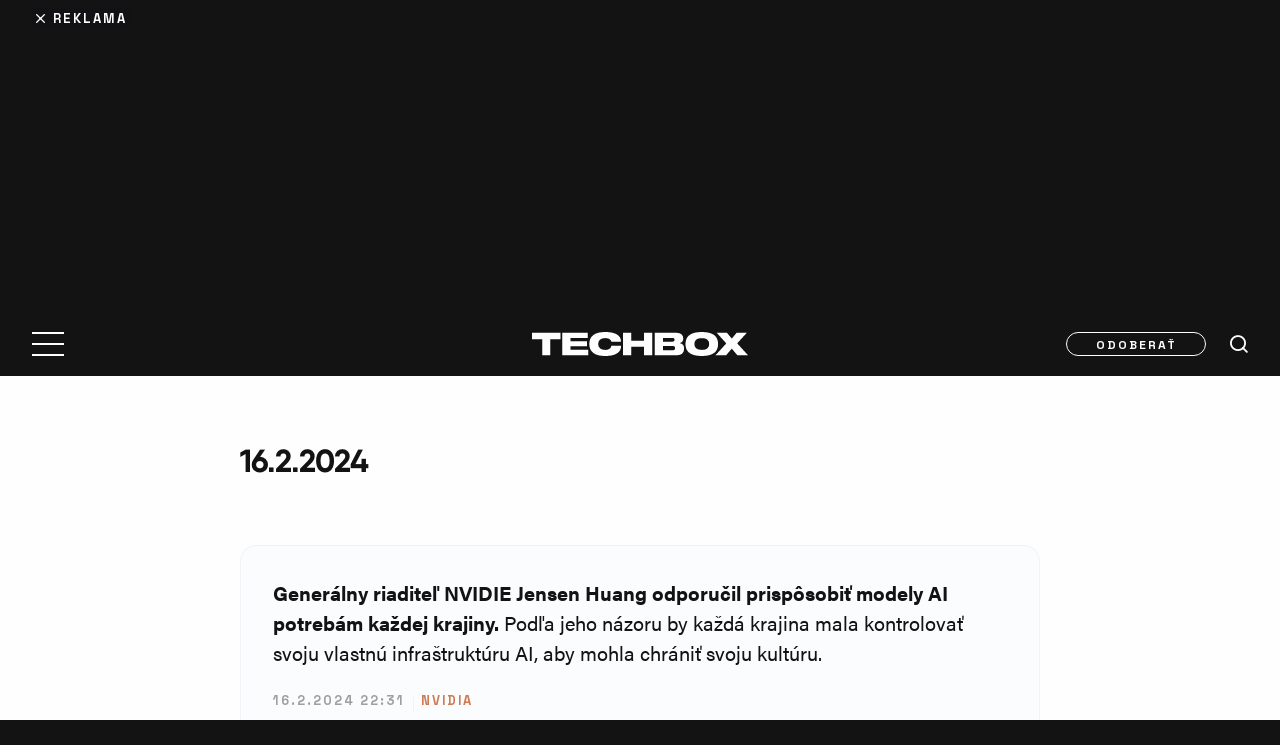

--- FILE ---
content_type: text/html; charset=UTF-8
request_url: https://www.techbox.sk/rychle-spravy/generalny-riaditel-nvidie-jensen-huang
body_size: 18358
content:
<!DOCTYPE html>
<html lang="sk-SK" class="techbox" >
<head>

<script>

    window.dataLayer = window.dataLayer || [];
    function gtag(){dataLayer.push(arguments);}

    // Default consent state
    gtag('consent', 'default', {
        'ad_storage': 'denied',
        'ad_user_data': 'denied',
        'ad_personalization': 'denied',
        'analytics_storage': 'denied',
        'functionality_storage': 'granted',
        'personalization_storage': 'denied',
        'security_storage': 'granted',
    });

    // Make sure that the properties exist on the window.
    window.googlefc = window.googlefc || {};
    window.googlefc.callbackQueue = window.googlefc.callbackQueue || [];

    // Queue the callback using the CONSENT_API_READY key on the callbackQueue.
    window.googlefc.callbackQueue.push({
        'CONSENT_API_READY':
            () => __tcfapi('addEventListener', 2, (tcData, success) => {
                if(!success){
                    return;
                }
                gtag('consent', 'update', {
                    'ad_storage': tcData.purpose.consents[1] ? 'granted' : 'denied',
                    'ad_user_data': tcData.purpose.consents[2] ? 'granted' : 'denied',
                    'ad_personalization': tcData.purpose.consents[4] ? 'granted' : 'denied',
                    'analytics_storage': tcData.purpose.consents[8] ? 'granted' : 'denied',
                    'functionality_storage': 'granted',
                    'personalization_storage': tcData.purpose.consents[1] ? 'granted' : 'denied',
                    'security_storage': 'granted'
                });
            })
    });

</script>
    <script type="text/javascript">
        (function(c,l,a,r,i,t,y){
            c[a]=c[a]||function(){(c[a].q=c[a].q||[]).push(arguments)};
            t=l.createElement(r);t.async=1;t.src="https://www.clarity.ms/tag/"+i;
            y=l.getElementsByTagName(r)[0];y.parentNode.insertBefore(t,y);
        })(window, document, "clarity", "script", "m6d3kr8sie");
    </script>

    <!-- Google tag (gtag.js) -->
    <script async src="https://www.googletagmanager.com/gtag/js?id=G-VE56TN9EJ7"></script>
    <script >
        window.dataLayer = window.dataLayer || [];
        function gtag(){dataLayer.push(arguments);}
        gtag('js', new Date());

        gtag('config', 'G-VE56TN9EJ7');
    </script>



    <!-- Google Tag Manager -->
    <script>(function(w,d,s,l,i){ w[l]=w[l]||[];w[l].push({ 'gtm.start':
                new Date().getTime(),event:'gtm.js'});var f=d.getElementsByTagName(s)[0],
            j=d.createElement(s),dl=l!='dataLayer'?'&l='+l:'';j.async=true;j.src=
            'https://www.googletagmanager.com/gtm.js?id='+i+dl;f.parentNode.insertBefore(j,f);
        })(window,document,'script','dataLayer',"GTM-TVLJLL6");</script>
    <!-- End Google Tag Manager -->




    <!--Google GPT/ADM code -->
        <script type="text/javascript" async="async" src="https://securepubads.g.doubleclick.net/tag/js/gpt.js"></script>
        <script type="text/javascript" >
            window.googletag = window.googletag || { cmd: [] };
            window.googletag.cmd.push(function () {
                window.googletag.pubads().enableSingleRequest();
            });
        </script>

        <!--Site config -->
        <script type="text/javascript" async="async" src="https://protagcdn.com/s/techbox.sk/site.js"></script>
        <script type="text/javascript" >
            window.protag = window.protag || { cmd: [] };
            window.protag.config = { s:'techbox.sk', childADM: '19694986361', l: 'FbM3ys2m' };
            window.protag.cmd.push(function () {
                window.protag.pageInit();
            });
        </script>

    <meta http-equiv="Content-Type" content="text/html; charset=utf-8">

        <link rel="preload" href="https://www.techbox.sk/wp-content/themes/techbox/public/font/QanelasBold/font.woff2" as="font" type="font/woff2" crossorigin>
        <link rel="preload" href="https://www.techbox.sk/wp-content/themes/techbox/public/font/SpaceGrotesk-Bold.woff2" as="font" type="font/woff2" crossorigin>
        <link rel="preconnect" href="https://use.typekit.net" crossorigin>
        <link rel="preconnect" href="https://p.typekit.net" crossorigin>



    <meta name='robots' content='index, follow, max-image-preview:large, max-snippet:-1, max-video-preview:-1' />

	<!-- This site is optimized with the Yoast SEO plugin v26.8 - https://yoast.com/product/yoast-seo-wordpress/ -->
	<title>Generálny riaditeľ NVIDIE Jensen Huang - TECHBOX.sk</title>
	<link rel="canonical" href="https://www.techbox.sk/rychle-spravy/generalny-riaditel-nvidie-jensen-huang" />
	<meta property="og:locale" content="sk_SK" />
	<meta property="og:type" content="article" />
	<meta property="og:title" content="Generálny riaditeľ NVIDIE Jensen Huang - TECHBOX.sk" />
	<meta property="og:description" content="Generálny riaditeľ NVIDIE Jensen Huang odporučil prispôsobiť modely AI potrebám každej krajiny. Podľa jeho názoru by každá krajina mala kontrolovať svoju vlastnú infraštruktúru AI, aby mohla chrániť svoju kultúru." />
	<meta property="og:url" content="https://www.techbox.sk/rychle-spravy/generalny-riaditel-nvidie-jensen-huang" />
	<meta property="og:site_name" content="TECHBOX.sk" />
	<meta name="twitter:card" content="summary_large_image" />
	<meta name="twitter:label1" content="Predpokladaný čas čítania" />
	<meta name="twitter:data1" content="1 minúta" />
	<script type="application/ld+json" class="yoast-schema-graph">{"@context":"https://schema.org","@graph":[{"@type":"Article","@id":"https://www.techbox.sk/rychle-spravy/generalny-riaditel-nvidie-jensen-huang#article","isPartOf":{"@id":"https://www.techbox.sk/rychle-spravy/generalny-riaditel-nvidie-jensen-huang"},"author":{"name":"Michal Sobek","@id":"https://www.techbox.sk/#/schema/person/47b2ab62cccbb62dce4d6e4f72e7ece3"},"headline":"Generálny riaditeľ NVIDIE Jensen Huang","datePublished":"2024-02-16T21:31:00+00:00","mainEntityOfPage":{"@id":"https://www.techbox.sk/rychle-spravy/generalny-riaditel-nvidie-jensen-huang"},"wordCount":47,"publisher":{"@id":"https://www.techbox.sk/#organization"},"articleSection":["TECHBOX"],"inLanguage":"sk-SK"},{"@type":"WebPage","@id":"https://www.techbox.sk/rychle-spravy/generalny-riaditel-nvidie-jensen-huang","url":"https://www.techbox.sk/rychle-spravy/generalny-riaditel-nvidie-jensen-huang","name":"Generálny riaditeľ NVIDIE Jensen Huang - TECHBOX.sk","isPartOf":{"@id":"https://www.techbox.sk/#website"},"datePublished":"2024-02-16T21:31:00+00:00","breadcrumb":{"@id":"https://www.techbox.sk/rychle-spravy/generalny-riaditel-nvidie-jensen-huang#breadcrumb"},"inLanguage":"sk-SK","potentialAction":[{"@type":"ReadAction","target":["https://www.techbox.sk/rychle-spravy/generalny-riaditel-nvidie-jensen-huang"]}]},{"@type":"BreadcrumbList","@id":"https://www.techbox.sk/rychle-spravy/generalny-riaditel-nvidie-jensen-huang#breadcrumb","itemListElement":[{"@type":"ListItem","position":1,"name":"Domov","item":"https://www.techbox.sk/"},{"@type":"ListItem","position":2,"name":"Generálny riaditeľ NVIDIE Jensen Huang"}]},{"@type":"WebSite","@id":"https://www.techbox.sk/#website","url":"https://www.techbox.sk/","name":"TECHBOX.sk","description":"Lifestylovo-technologický portál, ktorý denne prináša to najnovšie a najzaujímavejšie z oblasti technológií už od roku 2010.","publisher":{"@id":"https://www.techbox.sk/#organization"},"potentialAction":[{"@type":"SearchAction","target":{"@type":"EntryPoint","urlTemplate":"https://www.techbox.sk/?s={search_term_string}"},"query-input":{"@type":"PropertyValueSpecification","valueRequired":true,"valueName":"search_term_string"}}],"inLanguage":"sk-SK"},{"@type":"Organization","@id":"https://www.techbox.sk/#organization","name":"TECHBOX","url":"https://www.techbox.sk/","logo":{"@type":"ImageObject","inLanguage":"sk-SK","@id":"https://www.techbox.sk/#/schema/logo/image/","url":"https://www.techbox.sk/wp-content/uploads/2022/07/www.techbox.sk-logo-s.png","contentUrl":"https://www.techbox.sk/wp-content/uploads/2022/07/www.techbox.sk-logo-s.png","width":600,"height":600,"caption":"TECHBOX"},"image":{"@id":"https://www.techbox.sk/#/schema/logo/image/"}},{"@type":"Person","@id":"https://www.techbox.sk/#/schema/person/47b2ab62cccbb62dce4d6e4f72e7ece3","name":"Michal Sobek","url":"https://www.techbox.sk/autor/michal-sobek"}]}</script>
	<!-- / Yoast SEO plugin. -->


<link rel='dns-prefetch' href='//maxcdn.bootstrapcdn.com' />

<script type="text/javascript" id="wpp-js" src="https://www.techbox.sk/wp-content/plugins/wordpress-popular-posts/assets/js/wpp.min.js?ver=7.3.6" data-sampling="1" data-sampling-rate="100" data-api-url="https://www.techbox.sk/wp-json/wordpress-popular-posts" data-post-id="728099" data-token="38cac2e870" data-lang="0" data-debug="0"></script>
<link rel="alternate" title="oEmbed (JSON)" type="application/json+oembed" href="https://www.techbox.sk/wp-json/oembed/1.0/embed?url=https%3A%2F%2Fwww.techbox.sk%2Frychle-spravy%2Fgeneralny-riaditel-nvidie-jensen-huang" />
<link rel="alternate" title="oEmbed (XML)" type="text/xml+oembed" href="https://www.techbox.sk/wp-json/oembed/1.0/embed?url=https%3A%2F%2Fwww.techbox.sk%2Frychle-spravy%2Fgeneralny-riaditel-nvidie-jensen-huang&#038;format=xml" />
<!-- techbox.sk is managing ads with Advanced Ads 1.54.1 – https://wpadvancedads.com/ --><!--noptimize--><script id="advads-ready">
			window.advanced_ads_ready=function(e,a){a=a||"complete";var d=function(e){return"interactive"===a?"loading"!==e:"complete"===e};d(document.readyState)?e():document.addEventListener("readystatechange",(function(a){d(a.target.readyState)&&e()}),{once:"interactive"===a})},window.advanced_ads_ready_queue=window.advanced_ads_ready_queue||[];		</script>
		<!--/noptimize--><style id='wp-img-auto-sizes-contain-inline-css' type='text/css'>
img:is([sizes=auto i],[sizes^="auto," i]){contain-intrinsic-size:3000px 1500px}
/*# sourceURL=wp-img-auto-sizes-contain-inline-css */
</style>
<style id='wp-emoji-styles-inline-css' type='text/css'>

	img.wp-smiley, img.emoji {
		display: inline !important;
		border: none !important;
		box-shadow: none !important;
		height: 1em !important;
		width: 1em !important;
		margin: 0 0.07em !important;
		vertical-align: -0.1em !important;
		background: none !important;
		padding: 0 !important;
	}
/*# sourceURL=wp-emoji-styles-inline-css */
</style>
<style id='wp-block-library-inline-css' type='text/css'>
:root{--wp-block-synced-color:#7a00df;--wp-block-synced-color--rgb:122,0,223;--wp-bound-block-color:var(--wp-block-synced-color);--wp-editor-canvas-background:#ddd;--wp-admin-theme-color:#007cba;--wp-admin-theme-color--rgb:0,124,186;--wp-admin-theme-color-darker-10:#006ba1;--wp-admin-theme-color-darker-10--rgb:0,107,160.5;--wp-admin-theme-color-darker-20:#005a87;--wp-admin-theme-color-darker-20--rgb:0,90,135;--wp-admin-border-width-focus:2px}@media (min-resolution:192dpi){:root{--wp-admin-border-width-focus:1.5px}}.wp-element-button{cursor:pointer}:root .has-very-light-gray-background-color{background-color:#eee}:root .has-very-dark-gray-background-color{background-color:#313131}:root .has-very-light-gray-color{color:#eee}:root .has-very-dark-gray-color{color:#313131}:root .has-vivid-green-cyan-to-vivid-cyan-blue-gradient-background{background:linear-gradient(135deg,#00d084,#0693e3)}:root .has-purple-crush-gradient-background{background:linear-gradient(135deg,#34e2e4,#4721fb 50%,#ab1dfe)}:root .has-hazy-dawn-gradient-background{background:linear-gradient(135deg,#faaca8,#dad0ec)}:root .has-subdued-olive-gradient-background{background:linear-gradient(135deg,#fafae1,#67a671)}:root .has-atomic-cream-gradient-background{background:linear-gradient(135deg,#fdd79a,#004a59)}:root .has-nightshade-gradient-background{background:linear-gradient(135deg,#330968,#31cdcf)}:root .has-midnight-gradient-background{background:linear-gradient(135deg,#020381,#2874fc)}:root{--wp--preset--font-size--normal:16px;--wp--preset--font-size--huge:42px}.has-regular-font-size{font-size:1em}.has-larger-font-size{font-size:2.625em}.has-normal-font-size{font-size:var(--wp--preset--font-size--normal)}.has-huge-font-size{font-size:var(--wp--preset--font-size--huge)}.has-text-align-center{text-align:center}.has-text-align-left{text-align:left}.has-text-align-right{text-align:right}.has-fit-text{white-space:nowrap!important}#end-resizable-editor-section{display:none}.aligncenter{clear:both}.items-justified-left{justify-content:flex-start}.items-justified-center{justify-content:center}.items-justified-right{justify-content:flex-end}.items-justified-space-between{justify-content:space-between}.screen-reader-text{border:0;clip-path:inset(50%);height:1px;margin:-1px;overflow:hidden;padding:0;position:absolute;width:1px;word-wrap:normal!important}.screen-reader-text:focus{background-color:#ddd;clip-path:none;color:#444;display:block;font-size:1em;height:auto;left:5px;line-height:normal;padding:15px 23px 14px;text-decoration:none;top:5px;width:auto;z-index:100000}html :where(.has-border-color){border-style:solid}html :where([style*=border-top-color]){border-top-style:solid}html :where([style*=border-right-color]){border-right-style:solid}html :where([style*=border-bottom-color]){border-bottom-style:solid}html :where([style*=border-left-color]){border-left-style:solid}html :where([style*=border-width]){border-style:solid}html :where([style*=border-top-width]){border-top-style:solid}html :where([style*=border-right-width]){border-right-style:solid}html :where([style*=border-bottom-width]){border-bottom-style:solid}html :where([style*=border-left-width]){border-left-style:solid}html :where(img[class*=wp-image-]){height:auto;max-width:100%}:where(figure){margin:0 0 1em}html :where(.is-position-sticky){--wp-admin--admin-bar--position-offset:var(--wp-admin--admin-bar--height,0px)}@media screen and (max-width:600px){html :where(.is-position-sticky){--wp-admin--admin-bar--position-offset:0px}}

/*# sourceURL=wp-block-library-inline-css */
</style><style id='global-styles-inline-css' type='text/css'>
:root{--wp--preset--aspect-ratio--square: 1;--wp--preset--aspect-ratio--4-3: 4/3;--wp--preset--aspect-ratio--3-4: 3/4;--wp--preset--aspect-ratio--3-2: 3/2;--wp--preset--aspect-ratio--2-3: 2/3;--wp--preset--aspect-ratio--16-9: 16/9;--wp--preset--aspect-ratio--9-16: 9/16;--wp--preset--color--black: #000000;--wp--preset--color--cyan-bluish-gray: #abb8c3;--wp--preset--color--white: #ffffff;--wp--preset--color--pale-pink: #f78da7;--wp--preset--color--vivid-red: #cf2e2e;--wp--preset--color--luminous-vivid-orange: #ff6900;--wp--preset--color--luminous-vivid-amber: #fcb900;--wp--preset--color--light-green-cyan: #7bdcb5;--wp--preset--color--vivid-green-cyan: #00d084;--wp--preset--color--pale-cyan-blue: #8ed1fc;--wp--preset--color--vivid-cyan-blue: #0693e3;--wp--preset--color--vivid-purple: #9b51e0;--wp--preset--gradient--vivid-cyan-blue-to-vivid-purple: linear-gradient(135deg,rgb(6,147,227) 0%,rgb(155,81,224) 100%);--wp--preset--gradient--light-green-cyan-to-vivid-green-cyan: linear-gradient(135deg,rgb(122,220,180) 0%,rgb(0,208,130) 100%);--wp--preset--gradient--luminous-vivid-amber-to-luminous-vivid-orange: linear-gradient(135deg,rgb(252,185,0) 0%,rgb(255,105,0) 100%);--wp--preset--gradient--luminous-vivid-orange-to-vivid-red: linear-gradient(135deg,rgb(255,105,0) 0%,rgb(207,46,46) 100%);--wp--preset--gradient--very-light-gray-to-cyan-bluish-gray: linear-gradient(135deg,rgb(238,238,238) 0%,rgb(169,184,195) 100%);--wp--preset--gradient--cool-to-warm-spectrum: linear-gradient(135deg,rgb(74,234,220) 0%,rgb(151,120,209) 20%,rgb(207,42,186) 40%,rgb(238,44,130) 60%,rgb(251,105,98) 80%,rgb(254,248,76) 100%);--wp--preset--gradient--blush-light-purple: linear-gradient(135deg,rgb(255,206,236) 0%,rgb(152,150,240) 100%);--wp--preset--gradient--blush-bordeaux: linear-gradient(135deg,rgb(254,205,165) 0%,rgb(254,45,45) 50%,rgb(107,0,62) 100%);--wp--preset--gradient--luminous-dusk: linear-gradient(135deg,rgb(255,203,112) 0%,rgb(199,81,192) 50%,rgb(65,88,208) 100%);--wp--preset--gradient--pale-ocean: linear-gradient(135deg,rgb(255,245,203) 0%,rgb(182,227,212) 50%,rgb(51,167,181) 100%);--wp--preset--gradient--electric-grass: linear-gradient(135deg,rgb(202,248,128) 0%,rgb(113,206,126) 100%);--wp--preset--gradient--midnight: linear-gradient(135deg,rgb(2,3,129) 0%,rgb(40,116,252) 100%);--wp--preset--font-size--small: 13px;--wp--preset--font-size--medium: 20px;--wp--preset--font-size--large: 36px;--wp--preset--font-size--x-large: 42px;--wp--preset--spacing--20: 0.44rem;--wp--preset--spacing--30: 0.67rem;--wp--preset--spacing--40: 1rem;--wp--preset--spacing--50: 1.5rem;--wp--preset--spacing--60: 2.25rem;--wp--preset--spacing--70: 3.38rem;--wp--preset--spacing--80: 5.06rem;--wp--preset--shadow--natural: 6px 6px 9px rgba(0, 0, 0, 0.2);--wp--preset--shadow--deep: 12px 12px 50px rgba(0, 0, 0, 0.4);--wp--preset--shadow--sharp: 6px 6px 0px rgba(0, 0, 0, 0.2);--wp--preset--shadow--outlined: 6px 6px 0px -3px rgb(255, 255, 255), 6px 6px rgb(0, 0, 0);--wp--preset--shadow--crisp: 6px 6px 0px rgb(0, 0, 0);}:where(.is-layout-flex){gap: 0.5em;}:where(.is-layout-grid){gap: 0.5em;}body .is-layout-flex{display: flex;}.is-layout-flex{flex-wrap: wrap;align-items: center;}.is-layout-flex > :is(*, div){margin: 0;}body .is-layout-grid{display: grid;}.is-layout-grid > :is(*, div){margin: 0;}:where(.wp-block-columns.is-layout-flex){gap: 2em;}:where(.wp-block-columns.is-layout-grid){gap: 2em;}:where(.wp-block-post-template.is-layout-flex){gap: 1.25em;}:where(.wp-block-post-template.is-layout-grid){gap: 1.25em;}.has-black-color{color: var(--wp--preset--color--black) !important;}.has-cyan-bluish-gray-color{color: var(--wp--preset--color--cyan-bluish-gray) !important;}.has-white-color{color: var(--wp--preset--color--white) !important;}.has-pale-pink-color{color: var(--wp--preset--color--pale-pink) !important;}.has-vivid-red-color{color: var(--wp--preset--color--vivid-red) !important;}.has-luminous-vivid-orange-color{color: var(--wp--preset--color--luminous-vivid-orange) !important;}.has-luminous-vivid-amber-color{color: var(--wp--preset--color--luminous-vivid-amber) !important;}.has-light-green-cyan-color{color: var(--wp--preset--color--light-green-cyan) !important;}.has-vivid-green-cyan-color{color: var(--wp--preset--color--vivid-green-cyan) !important;}.has-pale-cyan-blue-color{color: var(--wp--preset--color--pale-cyan-blue) !important;}.has-vivid-cyan-blue-color{color: var(--wp--preset--color--vivid-cyan-blue) !important;}.has-vivid-purple-color{color: var(--wp--preset--color--vivid-purple) !important;}.has-black-background-color{background-color: var(--wp--preset--color--black) !important;}.has-cyan-bluish-gray-background-color{background-color: var(--wp--preset--color--cyan-bluish-gray) !important;}.has-white-background-color{background-color: var(--wp--preset--color--white) !important;}.has-pale-pink-background-color{background-color: var(--wp--preset--color--pale-pink) !important;}.has-vivid-red-background-color{background-color: var(--wp--preset--color--vivid-red) !important;}.has-luminous-vivid-orange-background-color{background-color: var(--wp--preset--color--luminous-vivid-orange) !important;}.has-luminous-vivid-amber-background-color{background-color: var(--wp--preset--color--luminous-vivid-amber) !important;}.has-light-green-cyan-background-color{background-color: var(--wp--preset--color--light-green-cyan) !important;}.has-vivid-green-cyan-background-color{background-color: var(--wp--preset--color--vivid-green-cyan) !important;}.has-pale-cyan-blue-background-color{background-color: var(--wp--preset--color--pale-cyan-blue) !important;}.has-vivid-cyan-blue-background-color{background-color: var(--wp--preset--color--vivid-cyan-blue) !important;}.has-vivid-purple-background-color{background-color: var(--wp--preset--color--vivid-purple) !important;}.has-black-border-color{border-color: var(--wp--preset--color--black) !important;}.has-cyan-bluish-gray-border-color{border-color: var(--wp--preset--color--cyan-bluish-gray) !important;}.has-white-border-color{border-color: var(--wp--preset--color--white) !important;}.has-pale-pink-border-color{border-color: var(--wp--preset--color--pale-pink) !important;}.has-vivid-red-border-color{border-color: var(--wp--preset--color--vivid-red) !important;}.has-luminous-vivid-orange-border-color{border-color: var(--wp--preset--color--luminous-vivid-orange) !important;}.has-luminous-vivid-amber-border-color{border-color: var(--wp--preset--color--luminous-vivid-amber) !important;}.has-light-green-cyan-border-color{border-color: var(--wp--preset--color--light-green-cyan) !important;}.has-vivid-green-cyan-border-color{border-color: var(--wp--preset--color--vivid-green-cyan) !important;}.has-pale-cyan-blue-border-color{border-color: var(--wp--preset--color--pale-cyan-blue) !important;}.has-vivid-cyan-blue-border-color{border-color: var(--wp--preset--color--vivid-cyan-blue) !important;}.has-vivid-purple-border-color{border-color: var(--wp--preset--color--vivid-purple) !important;}.has-vivid-cyan-blue-to-vivid-purple-gradient-background{background: var(--wp--preset--gradient--vivid-cyan-blue-to-vivid-purple) !important;}.has-light-green-cyan-to-vivid-green-cyan-gradient-background{background: var(--wp--preset--gradient--light-green-cyan-to-vivid-green-cyan) !important;}.has-luminous-vivid-amber-to-luminous-vivid-orange-gradient-background{background: var(--wp--preset--gradient--luminous-vivid-amber-to-luminous-vivid-orange) !important;}.has-luminous-vivid-orange-to-vivid-red-gradient-background{background: var(--wp--preset--gradient--luminous-vivid-orange-to-vivid-red) !important;}.has-very-light-gray-to-cyan-bluish-gray-gradient-background{background: var(--wp--preset--gradient--very-light-gray-to-cyan-bluish-gray) !important;}.has-cool-to-warm-spectrum-gradient-background{background: var(--wp--preset--gradient--cool-to-warm-spectrum) !important;}.has-blush-light-purple-gradient-background{background: var(--wp--preset--gradient--blush-light-purple) !important;}.has-blush-bordeaux-gradient-background{background: var(--wp--preset--gradient--blush-bordeaux) !important;}.has-luminous-dusk-gradient-background{background: var(--wp--preset--gradient--luminous-dusk) !important;}.has-pale-ocean-gradient-background{background: var(--wp--preset--gradient--pale-ocean) !important;}.has-electric-grass-gradient-background{background: var(--wp--preset--gradient--electric-grass) !important;}.has-midnight-gradient-background{background: var(--wp--preset--gradient--midnight) !important;}.has-small-font-size{font-size: var(--wp--preset--font-size--small) !important;}.has-medium-font-size{font-size: var(--wp--preset--font-size--medium) !important;}.has-large-font-size{font-size: var(--wp--preset--font-size--large) !important;}.has-x-large-font-size{font-size: var(--wp--preset--font-size--x-large) !important;}
/*# sourceURL=global-styles-inline-css */
</style>

<style id='classic-theme-styles-inline-css' type='text/css'>
/*! This file is auto-generated */
.wp-block-button__link{color:#fff;background-color:#32373c;border-radius:9999px;box-shadow:none;text-decoration:none;padding:calc(.667em + 2px) calc(1.333em + 2px);font-size:1.125em}.wp-block-file__button{background:#32373c;color:#fff;text-decoration:none}
/*# sourceURL=/wp-includes/css/classic-themes.min.css */
</style>
<link rel='stylesheet' id='gn-frontend-gnfollow-style-css' href='https://www.techbox.sk/wp-content/plugins/gn-publisher/assets/css/gn-frontend-gnfollow.min.css?ver=1.5.26' type='text/css' media='all' />
<link data-minify="1" rel='stylesheet' id='sb-font-awesome-css' href='https://www.techbox.sk/wp-content/cache/min/1/font-awesome/4.7.0/css/font-awesome.min.css?ver=1768908842' type='text/css' media='all' />
<link data-minify="1" rel='stylesheet' id='main-style-css' href='https://www.techbox.sk/wp-content/cache/min/1/wp-content/themes/techbox/public/css/main.min.css?ver=1768908842' type='text/css' media='all' />
<link data-minify="1" rel='stylesheet' id='lazyload-video-css-css' href='https://www.techbox.sk/wp-content/cache/min/1/wp-content/plugins/lazy-load-for-videos/public/css/lazyload-shared.css?ver=1768908842' type='text/css' media='all' />
<style id='lazyload-video-css-inline-css' type='text/css'>
.entry-content a.lazy-load-youtube, a.lazy-load-youtube, .lazy-load-vimeo{ background-size: cover; }.titletext.youtube { display: none; }.lazy-load-div:before { content: "\25B6"; text-shadow: 0px 0px 60px rgba(0,0,0,0.8); }
/*# sourceURL=lazyload-video-css-inline-css */
</style>
<link rel='stylesheet' id='tablepress-default-css' href='https://www.techbox.sk/wp-content/tablepress-combined.min.css?ver=41' type='text/css' media='all' />
<link rel='stylesheet' id='wp-block-paragraph-css' href='https://www.techbox.sk/wp-includes/blocks/paragraph/style.min.css?ver=6.9' type='text/css' media='all' />
<script type="text/javascript" src="https://www.techbox.sk/wp-includes/js/jquery/jquery.min.js?ver=3.7.1" id="jquery-core-js" data-rocket-defer defer></script>
<script type="text/javascript" src="https://www.techbox.sk/wp-includes/js/jquery/jquery-migrate.min.js?ver=3.4.1" id="jquery-migrate-js" data-rocket-defer defer></script>
<script type="text/javascript" id="advanced-ads-advanced-js-js-extra">
/* <![CDATA[ */
var advads_options = {"blog_id":"1","privacy":{"enabled":false,"state":"not_needed"}};
//# sourceURL=advanced-ads-advanced-js-js-extra
/* ]]> */
</script>
<script type="text/javascript" src="https://www.techbox.sk/wp-content/plugins/advanced-ads/public/assets/js/advanced.min.js?ver=1.54.1" id="advanced-ads-advanced-js-js" data-rocket-defer defer></script>
<script type="text/javascript" id="advanced_ads_pro/visitor_conditions-js-extra">
/* <![CDATA[ */
var advanced_ads_pro_visitor_conditions = {"referrer_cookie_name":"advanced_ads_pro_visitor_referrer","referrer_exdays":"365","page_impr_cookie_name":"advanced_ads_page_impressions","page_impr_exdays":"3650"};
//# sourceURL=advanced_ads_pro%2Fvisitor_conditions-js-extra
/* ]]> */
</script>
<script type="text/javascript" src="https://www.techbox.sk/wp-content/plugins/advanced-ads-pro/modules/advanced-visitor-conditions/inc/conditions.min.js?ver=2.26.3" id="advanced_ads_pro/visitor_conditions-js" data-rocket-defer defer></script>
<link rel="https://api.w.org/" href="https://www.techbox.sk/wp-json/" /><link rel="alternate" title="JSON" type="application/json" href="https://www.techbox.sk/wp-json/wp/v2/flash-post/728099" /><link rel="EditURI" type="application/rsd+xml" title="RSD" href="https://www.techbox.sk/xmlrpc.php?rsd" />
<meta name="generator" content="WordPress 6.9" />
<link rel='shortlink' href='https://www.techbox.sk/?p=728099' />
<!-- Stream WordPress user activity plugin v4.1.1 -->
            <style id="wpp-loading-animation-styles">@-webkit-keyframes bgslide{from{background-position-x:0}to{background-position-x:-200%}}@keyframes bgslide{from{background-position-x:0}to{background-position-x:-200%}}.wpp-widget-block-placeholder,.wpp-shortcode-placeholder{margin:0 auto;width:60px;height:3px;background:#dd3737;background:linear-gradient(90deg,#dd3737 0%,#571313 10%,#dd3737 100%);background-size:200% auto;border-radius:3px;-webkit-animation:bgslide 1s infinite linear;animation:bgslide 1s infinite linear}</style>
            <script type="text/javascript">
		var advadsCfpQueue = [];
		var advadsCfpAd = function( adID ){
			if ( 'undefined' == typeof advadsProCfp ) { advadsCfpQueue.push( adID ) } else { advadsProCfp.addElement( adID ) }
		};
		</script>
		      <meta name="onesignal" content="wordpress-plugin"/>
            <script>

      window.OneSignalDeferred = window.OneSignalDeferred || [];

      OneSignalDeferred.push(function(OneSignal) {
        var oneSignal_options = {};
        window._oneSignalInitOptions = oneSignal_options;

        oneSignal_options['serviceWorkerParam'] = { scope: '/wp-content/plugins/onesignal-free-web-push-notifications/sdk_files/push/onesignal/' };
oneSignal_options['serviceWorkerPath'] = 'OneSignalSDKWorker.js';

        OneSignal.Notifications.setDefaultUrl("https://www.techbox.sk");

        oneSignal_options['wordpress'] = true;
oneSignal_options['appId'] = 'dbaf7f2d-1354-4441-ab29-90076b41e358';
oneSignal_options['allowLocalhostAsSecureOrigin'] = true;
oneSignal_options['welcomeNotification'] = { };
oneSignal_options['welcomeNotification']['title'] = "TECHBOX.sk";
oneSignal_options['welcomeNotification']['message'] = "Ďakujeme za prihlásenie!";
oneSignal_options['path'] = "https://www.techbox.sk/wp-content/plugins/onesignal-free-web-push-notifications/sdk_files/";
oneSignal_options['safari_web_id'] = "web.onesignal.auto.12e0c5f3-6b76-47bb-8015-fa3026009bd5";
oneSignal_options['persistNotification'] = true;
oneSignal_options['promptOptions'] = { };
oneSignal_options['promptOptions']['actionMessage'] = "Prihláste sa na odber noviniek z TECHBOX.sk. Zrušiť odber môžete kedykoľvek.";
oneSignal_options['promptOptions']['acceptButtonText'] = "POKRAČOVAŤ";
oneSignal_options['promptOptions']['cancelButtonText'] = "NIE, ĎAKUJEM";
oneSignal_options['notifyButton'] = { };
oneSignal_options['notifyButton']['enable'] = true;
oneSignal_options['notifyButton']['position'] = 'bottom-right';
oneSignal_options['notifyButton']['theme'] = 'default';
oneSignal_options['notifyButton']['size'] = 'small';
oneSignal_options['notifyButton']['showCredit'] = false;
oneSignal_options['notifyButton']['text'] = {};
oneSignal_options['notifyButton']['text']['tip.state.unsubscribed'] = 'Odoberať správy z TECHBOX.sk';
oneSignal_options['notifyButton']['text']['tip.state.subscribed'] = 'Boli ste prihlásený na odber správ';
oneSignal_options['notifyButton']['text']['tip.state.blocked'] = 'Zrušili ste všetky notifikácie';
oneSignal_options['notifyButton']['text']['message.action.subscribed'] = 'Ďakujeme za potvrdenie odoberania správ';
oneSignal_options['notifyButton']['text']['message.action.resubscribed'] = 'Boli ste prihlásený na odber noviniek';
oneSignal_options['notifyButton']['text']['message.action.unsubscribed'] = 'Už od nás nedostanete žiadne notifikácie';
oneSignal_options['notifyButton']['text']['dialog.main.title'] = 'Upraviť notifikácie stránky';
oneSignal_options['notifyButton']['text']['dialog.main.button.subscribe'] = 'Prihlásiť sa na odber';
oneSignal_options['notifyButton']['text']['dialog.main.button.unsubscribe'] = 'Odhlásiť sa z odberu';
oneSignal_options['notifyButton']['text']['dialog.blocked.title'] = 'Odblokovať notifikácie';
oneSignal_options['notifyButton']['text']['dialog.blocked.message'] = 'Pokračujte podľa týchto inštrukcií na potvrdenie notifikácií';
              OneSignal.init(window._oneSignalInitOptions);
              OneSignal.Slidedown.promptPush()      });

      function documentInitOneSignal() {
        var oneSignal_elements = document.getElementsByClassName("OneSignal-prompt");

        var oneSignalLinkClickHandler = function(event) { OneSignal.Notifications.requestPermission(); event.preventDefault(); };        for(var i = 0; i < oneSignal_elements.length; i++)
          oneSignal_elements[i].addEventListener('click', oneSignalLinkClickHandler, false);
      }

      if (document.readyState === 'complete') {
           documentInitOneSignal();
      }
      else {
           window.addEventListener("load", function(event){
               documentInitOneSignal();
          });
      }
    </script>
<link rel="icon" href="https://www.techbox.sk/wp-content/uploads/2022/08/cropped-techbox-logo-white-on-black2-100x100.png" sizes="32x32" />
<link rel="icon" href="https://www.techbox.sk/wp-content/uploads/2022/08/cropped-techbox-logo-white-on-black2-300x300.png" sizes="192x192" />
<link rel="apple-touch-icon" href="https://www.techbox.sk/wp-content/uploads/2022/08/cropped-techbox-logo-white-on-black2-300x300.png" />
<meta name="msapplication-TileImage" content="https://www.techbox.sk/wp-content/uploads/2022/08/cropped-techbox-logo-white-on-black2-300x300.png" />
<noscript><style id="rocket-lazyload-nojs-css">.rll-youtube-player, [data-lazy-src]{display:none !important;}</style></noscript>

        <link rel="apple-touch-icon" sizes="180x180" href="https://www.techbox.sk/wp-content/themes/techbox/public/i/favicon/main/apple-touch-icon.png">
        <link rel="icon" type="image/png" sizes="32x32" href="https://www.techbox.sk/wp-content/themes/techbox/public/i/favicon/main/favicon-32x32.png">
        <link rel="icon" type="image/png" sizes="16x16" href="https://www.techbox.sk/wp-content/themes/techbox/public/i/favicon/main/favicon-16x16.png">
        <link rel="manifest" href="https://www.techbox.sk/wp-content/themes/techbox/public/i/favicon/main/site.webmanifest">
        <link rel="mask-icon" href="https://www.techbox.sk/wp-content/themes/techbox/public/i/favicon/main/safari-pinned-tab.svg" color="#d07953">
        <link rel="shortcut icon" href="https://www.techbox.sk/wp-content/themes/techbox/public/i/favicon/main/favicon.ico">
        <meta name="apple-mobile-web-app-title" content="TECHBOX">
        <meta name="application-name" content="TECHBOX">
        <meta name="msapplication-TileColor" content="#d07953">
        <meta name="msapplication-config" content="https://www.techbox.sk/wp-content/themes/techbox/public/i/favicon/main/browserconfig.xml">
        <meta name="theme-color" content="#d07953">


    <link data-minify="1" rel="stylesheet" href="https://www.techbox.sk/wp-content/cache/min/1/ljh6bsh.css?ver=1768908842">
    <meta name="viewport" content="width=device-width, initial-scale=1.0, user-scalable=no">
<meta name="generator" content="WP Rocket 3.20.3" data-wpr-features="wpr_defer_js wpr_minify_js wpr_lazyload_images wpr_minify_css wpr_preload_links wpr_desktop" /></head>
<body class="wp-singular flash-post-template-default single single-flash-post postid-728099 wp-theme-techbox header-light aa-prefix-advads-""">




    <!-- Google Tag Manager (noscript) -->
    <noscript><iframe src="https://www.googletagmanager.com/ns.html?id=GTM-TVLJLL6"
                      height="0" width="0" style="display:none;visibility:hidden"></iframe></noscript>
    <!-- End Google Tag Manager (noscript) -->


        <div data-rocket-location-hash="c75f3af6a4cb22cee8c7df87fa2ca796" class="top js-top">
            <a class="top__close js-top__close">Reklama</a>
            <div data-rocket-location-hash="b338e5350f5736f1276ba09c60bae264" class="top__inner">
                    <div class="e-xtra e-xtra--h js-ad ad-active" style="min-height: 312px;" >
                        <div  class="advads-a0eb6cd0296caff8ffefb490b07133cc advads-hlavicka-stranky" id="advads-a0eb6cd0296caff8ffefb490b07133cc"></div>
                    </div>
                    <div data-rocket-location-hash="0d8074ed47b5fe78ba19926067714f3f" class="e-xtra e-xtra--mobile js-ad">
                        
                    </div>

            </div>
        </div>

<header data-rocket-location-hash="1c4056fc7dc80a335102484778380d7d" class="header">
    <div data-rocket-location-hash="5fc3d5ced5884053fa03800ab1f6765e" class="header__inner">
        <div data-rocket-location-hash="b5d25a7fc2d23304997098ee8b3b580f" class="header__left">
            <a class="header__toggle-nav js-header-toggle-nav"><span class="header__burger"></span></a>
            <a class="header__toggle-stories js-close-stories"><span class="header__burger"></span></a>
        </div>
        <div data-rocket-location-hash="3fa714526ab4fc5bcd2e127adb8bce43" class="header__center">
            <a href="https://www.techbox.sk" class="header__logo" data-wpel-link="internal"><svg xmlns="http://www.w3.org/2000/svg" width="288" height="32" viewBox="0 0 288 32"><path d="M38,9.51H24.45V31H13.61V9.51H0V1.05H38ZM51.19,12.4H73.41v6.49H51.19v4.82H74.84V31H40.35V1.05H74.42V8.13H51.19Zm54.64.58a4.37,4.37,0,0,0-1.13-2.26A6.54,6.54,0,0,0,102,8.88a11,11,0,0,0-4.29-.75q-4.62,0-7,2A7.24,7.24,0,0,0,88.31,16a7.24,7.24,0,0,0,2.4,5.82q2.39,2.05,7,2.05a9.3,9.3,0,0,0,5.8-1.55,5.52,5.52,0,0,0,2.27-3.93h13a11.73,11.73,0,0,1-5.46,10.18Q108,32,97.77,32,76.43,32,76.42,16T97.77,0q10.16,0,15.46,3.35A11.05,11.05,0,0,1,118.69,13ZM160.3,1.05V31H149.46V19.69H132.28V31H121.44V1.05h10.84V11.77h17.18V1.05Zm37.08,13.86a7.16,7.16,0,0,1,4,2.26,7.54,7.54,0,0,1,1.43,5q0,4.39-2.52,6.61C198.56,30.23,195.81,31,192,31H163.77V1.05h27.64c3.59,0,6.19.67,7.82,2a6.9,6.9,0,0,1,2.44,5.69,6.11,6.11,0,0,1-1.14,3.86,5.62,5.62,0,0,1-3.15,2ZM187,12.86a3.48,3.48,0,0,0,2.23-.59,2.42,2.42,0,0,0,.72-1.92,2.25,2.25,0,0,0-.72-1.85A3.3,3.3,0,0,0,187,7.87H174.61v5Zm.55,11.43a3.68,3.68,0,0,0,2.48-.67,2.7,2.7,0,0,0,.8-2.13,2.65,2.65,0,0,0-.8-2.14,3.68,3.68,0,0,0-2.48-.67h-13v5.61ZM226.37,0q10.8,0,16.26,3.94T248.13,16q0,8.13-5.5,12.06T226.37,32q-10.76,0-16.26-3.94T204.65,16q0-8.13,5.46-12.06T226.37,0Zm0,23.87c3.27,0,5.74-.67,7.39-2A7.17,7.17,0,0,0,236.24,16a7.06,7.06,0,0,0-2.48-5.82c-1.65-1.37-4.12-2-7.39-2s-5.75.68-7.4,2A7.12,7.12,0,0,0,216.54,16,7.23,7.23,0,0,0,219,21.86Q221.45,23.87,226.37,23.87ZM288,31H273.88l-7.52-8.79L258.8,31H244.68l14.37-15.79L246.28,1.05h13.65L266.4,8.8l6.43-7.75h13.62L273.59,15.16Z"></path></svg></a>
        </div>
        <div data-rocket-location-hash="7c71f2f0b90496d97d44cb2e6336c21a" class="header__right">
            <a class="header__btn js-newsletter-pop__open">Odoberať</a>
            <div class="header__search">
                <div class="header__search-inner">
    <form method="get" class="e-search-form e-search-form--header" action="https://www.techbox.sk/">
        <div class="e-search-form__inner">
            <input type="search" class="e-search-form__field" placeholder="Vyhľadať" value="" name="s">
            <button type="submit" class="e-search-form__btn"><i class="icon-search"></i></button>
        </div>
    </form>
                    <a href="#" class="header__toggle-search js-header-toggle-search"><i class="icon-search"></i></a>
                </div>
            </div>
        </div>
    </div>
    <nav class="header__nav">
        <div class="header__nav-inner">
            <div class="header__nav-content">
                <div class="header__nav-primary">
                    <ul id="menu-hlavne-menu" class="menu"><li id="menu-item-532960" class="menu-item menu-item-type-post_type menu-item-object-page menu-item-532960"><a href="https://www.techbox.sk/clanky" data-wpel-link="internal">Články</a></li>
<li id="menu-item-529694" class="menu-item menu-item-type-post_type menu-item-object-page menu-item-529694"><a href="https://www.techbox.sk/rychle-spravy" data-wpel-link="internal">Rýchle správy</a></li>
<li id="menu-item-532778" class="menu-item menu-item-type-custom menu-item-object-custom menu-item-532778"><a href="https://www.techbox.sk/znacka/recenzia/" data-wpel-link="internal">Recenzie</a></li>
<li id="menu-item-537289" class="menu-item menu-item-type-custom menu-item-object-custom menu-item-537289"><a href="https://www.techbox.sk/znacka/tech-deals/" data-wpel-link="internal">Tech Deals</a></li>
<li id="menu-item-529702" class="menu-item menu-item-type-taxonomy menu-item-object-category menu-item-529702"><a href="https://www.techbox.sk/kategoria/smartfony" data-wpel-link="internal">Smartfóny</a></li>
<li id="menu-item-548931" class="menu-item menu-item-type-taxonomy menu-item-object-category menu-item-548931"><a href="https://www.techbox.sk/kategoria/bezpecnost-na-internete" data-wpel-link="internal">Bezpečnosť na internete</a></li>
<li id="menu-item-529693" class="h-color-orange menu-item menu-item-type-post_type menu-item-object-page menu-item-529693"><a href="https://www.techbox.sk/techstories" data-wpel-link="internal">Tech Stories</a></li>
<li id="menu-item-529699" class="h-color-cyan menu-item menu-item-type-taxonomy menu-item-object-category menu-item-529699"><a href="https://www.techbox.sk/kategoria/e-mobilita" data-wpel-link="internal">E-mobilita</a></li>
<li id="menu-item-622811" class="menu-item menu-item-type-custom menu-item-object-custom menu-item-622811"><a href="https://www.techbox.sk/znacka/techtalks" data-wpel-link="internal">TECHTALKS</a></li>
<li id="menu-item-531905" class="menu-item menu-item-type-taxonomy menu-item-object-category menu-item-531905"><a href="https://www.techbox.sk/kategoria/lego" data-wpel-link="internal">LEGO</a></li>
<li id="menu-item-529700" class="menu-item menu-item-type-taxonomy menu-item-object-category menu-item-529700"><a href="https://www.techbox.sk/kategoria/aplikacie" data-wpel-link="internal">Aplikácie a hry</a></li>
</ul>
                </div>
                <div class="header__nav-secondary">
<ul id="menu-doplnkove-menu" class="menu"><li id="menu-item-529692" class="menu-item menu-item-type-post_type menu-item-object-page menu-item-529692"><a href="https://www.techbox.sk/o-nas" data-wpel-link="internal">O nás</a></li>
<li id="menu-item-529691" class="menu-item menu-item-type-post_type menu-item-object-page menu-item-529691"><a href="https://www.techbox.sk/inzercia" data-wpel-link="internal">Inzercia</a></li>
</ul>
                </div>
            </div>
            <div class="header__nav-footer">
                <div class="header__nav-social">
<ul>
    <li ><a href="https://www.instagram.com/techbox.sk/" target="_blank" data-wpel-link="external" rel="external noopener"><i class="icon-instagram"></i></a></li>
    <li ><a href="https://www.facebook.com/TECHBOX.sk" target="_blank" data-wpel-link="external" rel="external noopener"><i class="icon-facebook"></i></a></li>
    <li ><a href="https://www.youtube.com/user/TechboxSVK" target="_blank" data-wpel-link="external" rel="external noopener"><i class="icon-youtube"></i></a></li>
</ul>                </div>
                <div class="header__nav-copyright">
<a href="https://www.techbox.sk/podmienky-pouzivania/" target="" data-wpel-link="internal">Podmienky používania</a>
<a href="https://www.techbox.sk/ochrana-osobnych-udajov/" target="" data-wpel-link="internal">Ochrana osobných údajov</a>
<a href="#" onclick="googlefc.callbackQueue.push(googlefc.showRevocationMessage); return false;">Nastavenia cookies</a>
<span >ISSN 1338-1210</span>
<span>Hosting <a href="https://wy.sk/" target="_blank" data-wpel-link="external" rel="external noopener">Webglobe</a></span>
<span>Web <a href="https://deploy.sk/" target="_blank" data-wpel-link="external" rel="external noopener">Deploy</a></span>
<span>Dizajn <a href="https://diorama.sk/" target="_blank" data-wpel-link="external" rel="external noopener">Diorama</a></span>
<span>&copy; 2010 - 2026 TECHBOX s.r.o.</span>                </div>
            </div>
        </div>
    </nav>
</header>

        <a id="top" class="e-anchor" ></a>
        <main data-rocket-location-hash="2dc730898d90713cd4fc0ea69779c921" class="main">
    <section data-rocket-location-hash="8a98ee82f51e04123ac8b1734b459f4d" class="s-list">
        <div class="s-list__inner" >
            <div class="s-list__items">
                <div class="s-list__item">

            <div class="s-list__item">
                <div class="s-list__subheader">
                    <div class="s-list__subheader-title">
                        <a href="https://www.techbox.sk/rychle-spravy/16/02/2024/" data-wpel-link="internal">
                                16.2.2024
                        </a>
                    </div>
                </div>
            </div>
                <div class="s-list__item">


<article id="rychle-spravy/generalny-riaditel-nvidie-jensen-huang" class="a-quicknews a-quicknews--base a-quicknews--gray   js-quicknews" data-id="728099" data-slug="generalny-riaditel-nvidie-jensen-huang" >
    <div class="a-quicknews__inner">
        <div class="a-quicknews__content js-quicknews__content">
            
                <div class="e-content-text"><div class="e-content-text__inner">
<p><strong>Generálny riaditeľ NVIDIE Jensen Huang odporučil prispôsobiť modely AI potrebám každej krajiny.</strong> Podľa jeho názoru by každá krajina mala kontrolovať svoju vlastnú infraštruktúru AI, aby mohla chrániť svoju kultúru.</p>
</div></div>
            <a href="https://www.techbox.sk/rychle-spravy/generalny-riaditel-nvidie-jensen-huang" class="a-quicknews__show-more e-btn e-btn--bordered e-btn--x-small js-quicknews__expand" data-wpel-link="internal">
                Zobraziť celú správu
            </a>
        </div>
        <div class="a-quicknews__footer">
            <ul>
                <li class="a-quicknews__date" ><a href="https://www.techbox.sk/rychle-spravy/generalny-riaditel-nvidie-jensen-huang" data-wpel-link="internal">16.2.2024 22:31</a></li>
                <li ><a href="https://blogs.nvidia.com/blog/world-governments-summit/" target="_blank" data-wpel-link="external" rel="external noopener">NVIDIA</a></li>
                                                            </ul>
        </div>
    </div>
</article>                </div>
                </div>
            </div>
            <div class="s-list__loadmore">
                <a href="https://www.techbox.sk/rychle-spravy/" data-wpel-link="internal">Zobraziť všetky rýchle správy</a>
            </div>
        </div>
    </section>
        </main>

<footer data-rocket-location-hash="b1228bb6d465c3b12aa29baf0654f889" class="footer">
    <div data-rocket-location-hash="e842cc5b8427f61fb39eb6c30470af14" class="footer__inner">
        <div data-rocket-location-hash="95020c422d384a976a1f3482a9fdb130" class="footer__left">
            <div>
<ul>
    <li ><a href="https://www.instagram.com/techbox.sk/" target="_blank" data-wpel-link="external" rel="external noopener"><i class="icon-instagram"></i></a></li>
    <li ><a href="https://www.facebook.com/TECHBOX.sk" target="_blank" data-wpel-link="external" rel="external noopener"><i class="icon-facebook"></i></a></li>
    <li ><a href="https://www.youtube.com/user/TechboxSVK" target="_blank" data-wpel-link="external" rel="external noopener"><i class="icon-youtube"></i></a></li>
</ul>            </div>
            <div>
<ul id="menu-doplnkove-menu-1" class="menu"><li class="menu-item menu-item-type-post_type menu-item-object-page menu-item-529692"><a href="https://www.techbox.sk/o-nas" data-wpel-link="internal">O nás</a></li>
<li class="menu-item menu-item-type-post_type menu-item-object-page menu-item-529691"><a href="https://www.techbox.sk/inzercia" data-wpel-link="internal">Inzercia</a></li>
</ul>
            </div>
        </div>
        <div data-rocket-location-hash="d159c749c66a042e2b136c9791c06109" class="footer__right">
<a href="https://www.techbox.sk/podmienky-pouzivania/" target="" data-wpel-link="internal">Podmienky používania</a>
<a href="https://www.techbox.sk/ochrana-osobnych-udajov/" target="" data-wpel-link="internal">Ochrana osobných údajov</a>
<a href="#" onclick="googlefc.callbackQueue.push(googlefc.showRevocationMessage); return false;">Nastavenia cookies</a>
<span >ISSN 1338-1210</span>
<span>Hosting <a href="https://wy.sk/" target="_blank" data-wpel-link="external" rel="external noopener">Webglobe</a></span>
<span>Web <a href="https://deploy.sk/" target="_blank" data-wpel-link="external" rel="external noopener">Deploy</a></span>
<span>Dizajn <a href="https://diorama.sk/" target="_blank" data-wpel-link="external" rel="external noopener">Diorama</a></span>
<span>&copy; 2010 - 2026 TECHBOX s.r.o.</span>        </div>
    </div>
</footer>

<div class="e-stories js-stories" data-load-url="https://www.techbox.sk/wp-admin/admin-ajax.php?action=techstories" >
    <div data-rocket-location-hash="d792cd23701d39fa83fab07fbb001a76" class="e-spinner"></div>
    <div data-rocket-location-hash="6c2be1734d6fb3744561744d457d278b" class="e-stories__arrows">
        <a class="e-stories__arrow e-stories__arrow--prev js-stories__prev"><i class="icon-arrow-left"></i></a>
        <a class="e-stories__arrow e-stories__arrow--next js-stories__next">
            <span class="e-stories__arrow-icon e-stories__arrow-icon--last">Ďalšia story</span>
            <i class="icon-arrow-right e-stories__arrow-icon e-stories__arrow-icon--idle"></i>
        </a>
    </div>
    <div data-rocket-location-hash="9da760382dc7580c0a9ad7097fe37b53" class="e-stories__posts js-stories__posts">
    </div>
    <div data-rocket-location-hash="1ff412e089b74076832de197336dc236" class="e-stories__dots">
        <ul class="e-stories__dots-ul js-stories__nav" >
        </ul>
    </div>
    <div data-rocket-location-hash="a87c4916440aa5197c1573083d4c6928" class="e-stories__controls">
        <a class="e-stories__controls-play js-stories__play"><i class="icon-play"></i></a>
        <a class="e-stories__controls-pause js-stories__pause"><i class="icon-pause"></i></a>
    </div>
</div><section data-rocket-location-hash="c0c969203567533a0ad489754c2cfa34" class="s-newsletter s-newsletter--popup">
    <a class="s-newsletter__close js-newsletter-pop__close"><span>Zatvoriť</span><i class="icon-x"></i></a>
<div data-rocket-location-hash="9c7b4db2e192aab09e5c7751a2622e14" class="e-newsletter">
    <div data-rocket-location-hash="a527bdf9aae12dfcb947a6fc3dd72586" class="e-newsletter__inner">
        <div class="e-newsletter__form js-ajax-form">
            <h2 class="e-newsletter__title">Newsletter</h2>
            <div class="e-message e-message--success d-none js-ajax-form__success">
                Ďakujeme za váš záujem! Odteraz vám už neunikne žiadna novinka.
            </div>
            <div class="e-message e-message--error d-none js-ajax-form__error">
                Ľutujeme, ale váš formulár sa nepodarilo odoslať.
            </div>
            <form class="e-form js-ajax-form__form " data-action="https://www.techbox.sk/wp-admin/admin-ajax.php?action=newsletter_form_submit" data-validator="class-only"  action="" method="post">
                <div class="row">
                    <div class="col-12">
                        <input class="e-field-text" placeholder="Vaša e-mailová adresa pre odber noviniek" type="email" name="email" id="frm-email" required data-nette-rules='[{"op":":filled","msg":"This field is required."},{"op":":email","msg":"Prosím, zadajte platnú emailovú adresu."}]'>
                    </div>
                </div>
                <div class="row">
                    <div class="col-12 col-md-6">
                        <div class="e-field-checkbox js-form__pair">
                            <input id="agree_privacy_7832338" type="checkbox" name="agree_privacy" required data-nette-rules='[{"op":":filled","msg":"This field is required."}]'>
                            <label for="agree_privacy_7832338" >Súhlasím so <a href="https://www.techbox.sk/ochrana-osobnych-udajov" target="_blank" data-wpel-link="internal">spracovaním osobných údajov</a>.</label>
                        </div>
                    </div>
                    <div class="col-12 col-md-6">
                        <div class="e-form-action">
                            <button class="e-btn e-btn--dark e-btn--full" type="submit" name="_submit">Odoberať</button>
                        </div>
                    </div>
                </div>
<input type="hidden" name="_form" value="newsletter-form"><input type="hidden" name="_aih" data-aih="1d2sfdlSfS6S" value=""><!--[if IE]><input type=IEbug disabled style="display:none"><![endif]-->
            </form>
        </div>
        <div class="e-newsletter__social">
            <h2 class="e-newsletter__title">Sledujte nás</h2>
<ul>
    <li ><a href="https://www.instagram.com/techbox.sk/" target="_blank" data-wpel-link="external" rel="external noopener"><i class="icon-instagram"></i></a></li>
    <li ><a href="https://www.facebook.com/TECHBOX.sk" target="_blank" data-wpel-link="external" rel="external noopener"><i class="icon-facebook"></i></a></li>
    <li ><a href="https://www.youtube.com/user/TechboxSVK" target="_blank" data-wpel-link="external" rel="external noopener"><i class="icon-youtube"></i></a></li>
</ul>        </div>
    </div>
</div></section>


    <script type="speculationrules">
{"prefetch":[{"source":"document","where":{"and":[{"href_matches":"/*"},{"not":{"href_matches":["/wp-*.php","/wp-admin/*","/wp-content/uploads/*","/wp-content/*","/wp-content/plugins/*","/wp-content/themes/techbox/*","/*\\?(.+)"]}},{"not":{"selector_matches":"a[rel~=\"nofollow\"]"}},{"not":{"selector_matches":".no-prefetch, .no-prefetch a"}}]},"eagerness":"conservative"}]}
</script>
<!-- Custom Facebook Feed JS -->
<script type="text/javascript">var cffajaxurl = "https://www.techbox.sk/wp-admin/admin-ajax.php";
var cfflinkhashtags = "true";
</script>
<!-- Instagram Feed JS -->
<script type="text/javascript">
var sbiajaxurl = "https://www.techbox.sk/wp-admin/admin-ajax.php";
</script>
<script type="text/javascript" id="rocket-browser-checker-js-after">
/* <![CDATA[ */
"use strict";var _createClass=function(){function defineProperties(target,props){for(var i=0;i<props.length;i++){var descriptor=props[i];descriptor.enumerable=descriptor.enumerable||!1,descriptor.configurable=!0,"value"in descriptor&&(descriptor.writable=!0),Object.defineProperty(target,descriptor.key,descriptor)}}return function(Constructor,protoProps,staticProps){return protoProps&&defineProperties(Constructor.prototype,protoProps),staticProps&&defineProperties(Constructor,staticProps),Constructor}}();function _classCallCheck(instance,Constructor){if(!(instance instanceof Constructor))throw new TypeError("Cannot call a class as a function")}var RocketBrowserCompatibilityChecker=function(){function RocketBrowserCompatibilityChecker(options){_classCallCheck(this,RocketBrowserCompatibilityChecker),this.passiveSupported=!1,this._checkPassiveOption(this),this.options=!!this.passiveSupported&&options}return _createClass(RocketBrowserCompatibilityChecker,[{key:"_checkPassiveOption",value:function(self){try{var options={get passive(){return!(self.passiveSupported=!0)}};window.addEventListener("test",null,options),window.removeEventListener("test",null,options)}catch(err){self.passiveSupported=!1}}},{key:"initRequestIdleCallback",value:function(){!1 in window&&(window.requestIdleCallback=function(cb){var start=Date.now();return setTimeout(function(){cb({didTimeout:!1,timeRemaining:function(){return Math.max(0,50-(Date.now()-start))}})},1)}),!1 in window&&(window.cancelIdleCallback=function(id){return clearTimeout(id)})}},{key:"isDataSaverModeOn",value:function(){return"connection"in navigator&&!0===navigator.connection.saveData}},{key:"supportsLinkPrefetch",value:function(){var elem=document.createElement("link");return elem.relList&&elem.relList.supports&&elem.relList.supports("prefetch")&&window.IntersectionObserver&&"isIntersecting"in IntersectionObserverEntry.prototype}},{key:"isSlowConnection",value:function(){return"connection"in navigator&&"effectiveType"in navigator.connection&&("2g"===navigator.connection.effectiveType||"slow-2g"===navigator.connection.effectiveType)}}]),RocketBrowserCompatibilityChecker}();
//# sourceURL=rocket-browser-checker-js-after
/* ]]> */
</script>
<script type="text/javascript" id="rocket-preload-links-js-extra">
/* <![CDATA[ */
var RocketPreloadLinksConfig = {"excludeUris":"/(?:.+/)?feed(?:/(?:.+/?)?)?$|/(?:.+/)?embed/|/(index.php/)?(.*)wp-json(/.*|$)|/refer/|/go/|/recommend/|/recommends/|/linkout/.+","usesTrailingSlash":"","imageExt":"jpg|jpeg|gif|png|tiff|bmp|webp|avif|pdf|doc|docx|xls|xlsx|php","fileExt":"jpg|jpeg|gif|png|tiff|bmp|webp|avif|pdf|doc|docx|xls|xlsx|php|html|htm","siteUrl":"https://www.techbox.sk","onHoverDelay":"100","rateThrottle":"3"};
//# sourceURL=rocket-preload-links-js-extra
/* ]]> */
</script>
<script type="text/javascript" id="rocket-preload-links-js-after">
/* <![CDATA[ */
(function() {
"use strict";var r="function"==typeof Symbol&&"symbol"==typeof Symbol.iterator?function(e){return typeof e}:function(e){return e&&"function"==typeof Symbol&&e.constructor===Symbol&&e!==Symbol.prototype?"symbol":typeof e},e=function(){function i(e,t){for(var n=0;n<t.length;n++){var i=t[n];i.enumerable=i.enumerable||!1,i.configurable=!0,"value"in i&&(i.writable=!0),Object.defineProperty(e,i.key,i)}}return function(e,t,n){return t&&i(e.prototype,t),n&&i(e,n),e}}();function i(e,t){if(!(e instanceof t))throw new TypeError("Cannot call a class as a function")}var t=function(){function n(e,t){i(this,n),this.browser=e,this.config=t,this.options=this.browser.options,this.prefetched=new Set,this.eventTime=null,this.threshold=1111,this.numOnHover=0}return e(n,[{key:"init",value:function(){!this.browser.supportsLinkPrefetch()||this.browser.isDataSaverModeOn()||this.browser.isSlowConnection()||(this.regex={excludeUris:RegExp(this.config.excludeUris,"i"),images:RegExp(".("+this.config.imageExt+")$","i"),fileExt:RegExp(".("+this.config.fileExt+")$","i")},this._initListeners(this))}},{key:"_initListeners",value:function(e){-1<this.config.onHoverDelay&&document.addEventListener("mouseover",e.listener.bind(e),e.listenerOptions),document.addEventListener("mousedown",e.listener.bind(e),e.listenerOptions),document.addEventListener("touchstart",e.listener.bind(e),e.listenerOptions)}},{key:"listener",value:function(e){var t=e.target.closest("a"),n=this._prepareUrl(t);if(null!==n)switch(e.type){case"mousedown":case"touchstart":this._addPrefetchLink(n);break;case"mouseover":this._earlyPrefetch(t,n,"mouseout")}}},{key:"_earlyPrefetch",value:function(t,e,n){var i=this,r=setTimeout(function(){if(r=null,0===i.numOnHover)setTimeout(function(){return i.numOnHover=0},1e3);else if(i.numOnHover>i.config.rateThrottle)return;i.numOnHover++,i._addPrefetchLink(e)},this.config.onHoverDelay);t.addEventListener(n,function e(){t.removeEventListener(n,e,{passive:!0}),null!==r&&(clearTimeout(r),r=null)},{passive:!0})}},{key:"_addPrefetchLink",value:function(i){return this.prefetched.add(i.href),new Promise(function(e,t){var n=document.createElement("link");n.rel="prefetch",n.href=i.href,n.onload=e,n.onerror=t,document.head.appendChild(n)}).catch(function(){})}},{key:"_prepareUrl",value:function(e){if(null===e||"object"!==(void 0===e?"undefined":r(e))||!1 in e||-1===["http:","https:"].indexOf(e.protocol))return null;var t=e.href.substring(0,this.config.siteUrl.length),n=this._getPathname(e.href,t),i={original:e.href,protocol:e.protocol,origin:t,pathname:n,href:t+n};return this._isLinkOk(i)?i:null}},{key:"_getPathname",value:function(e,t){var n=t?e.substring(this.config.siteUrl.length):e;return n.startsWith("/")||(n="/"+n),this._shouldAddTrailingSlash(n)?n+"/":n}},{key:"_shouldAddTrailingSlash",value:function(e){return this.config.usesTrailingSlash&&!e.endsWith("/")&&!this.regex.fileExt.test(e)}},{key:"_isLinkOk",value:function(e){return null!==e&&"object"===(void 0===e?"undefined":r(e))&&(!this.prefetched.has(e.href)&&e.origin===this.config.siteUrl&&-1===e.href.indexOf("?")&&-1===e.href.indexOf("#")&&!this.regex.excludeUris.test(e.href)&&!this.regex.images.test(e.href))}}],[{key:"run",value:function(){"undefined"!=typeof RocketPreloadLinksConfig&&new n(new RocketBrowserCompatibilityChecker({capture:!0,passive:!0}),RocketPreloadLinksConfig).init()}}]),n}();t.run();
}());

//# sourceURL=rocket-preload-links-js-after
/* ]]> */
</script>
<script type="text/javascript" id="advanced-ads-pro/front-js-extra">
/* <![CDATA[ */
var advanced_ads_cookies = {"cookie_path":"/","cookie_domain":""};
var advadsCfpInfo = {"cfpExpHours":"3","cfpClickLimit":"3","cfpBan":"7","cfpPath":"","cfpDomain":"www.techbox.sk"};
//# sourceURL=advanced-ads-pro%2Ffront-js-extra
/* ]]> */
</script>
<script type="text/javascript" src="https://www.techbox.sk/wp-content/plugins/advanced-ads-pro/assets/js/advanced-ads-pro.min.js?ver=2.26.3" id="advanced-ads-pro/front-js" data-rocket-defer defer></script>
<script type="text/javascript" src="https://www.techbox.sk/wp-content/themes/techbox/public/js/main.min.js?ver=1727739776" id="main-script-js" data-rocket-defer defer></script>
<script data-minify="1" type="text/javascript" src="https://www.techbox.sk/wp-content/cache/min/1/wp-content/plugins/lazy-load-for-videos/public/js/lazyload-shared.js?ver=1768908842" id="lazyload-video-js-js" data-rocket-defer defer></script>
<script type="text/javascript" id="lazyload-youtube-js-js-before">
/* <![CDATA[ */
window.llvConfig=window.llvConfig||{};window.llvConfig.youtube={"colour":"red","buttonstyle":"default","controls":true,"loadpolicy":true,"thumbnailquality":"sddefault","preroll":"","postroll":"","overlaytext":"","loadthumbnail":true,"cookies":false,"callback":"<!--YOUTUBE_CALLBACK-->"};
//# sourceURL=lazyload-youtube-js-js-before
/* ]]> */
</script>
<script data-minify="1" type="text/javascript" src="https://www.techbox.sk/wp-content/cache/min/1/wp-content/plugins/lazy-load-for-videos/public/js/lazyload-youtube.js?ver=1768908842" id="lazyload-youtube-js-js" data-rocket-defer defer></script>
<script type="text/javascript" id="lazyload-vimeo-js-js-before">
/* <![CDATA[ */
window.llvConfig=window.llvConfig||{};window.llvConfig.vimeo={"buttonstyle":"default","playercolour":"#00adef","preroll":"","postroll":"","show_title":false,"overlaytext":"","loadthumbnail":true,"thumbnailquality":"medium","cookies":false,"callback":"<!--VIMEO_CALLBACK-->"};
//# sourceURL=lazyload-vimeo-js-js-before
/* ]]> */
</script>
<script data-minify="1" type="text/javascript" src="https://www.techbox.sk/wp-content/cache/min/1/wp-content/plugins/lazy-load-for-videos/public/js/lazyload-vimeo.js?ver=1768908842" id="lazyload-vimeo-js-js" data-rocket-defer defer></script>
<script type="text/javascript" id="advanced-ads-pro/cache_busting-js-extra">
/* <![CDATA[ */
var advanced_ads_pro_ajax_object = {"ajax_url":"https://www.techbox.sk/wp-admin/admin-ajax.php","lazy_load_module_enabled":"1","lazy_load":{"default_offset":1000,"offsets":[]},"moveintohidden":"","wp_timezone_offset":"3600","the_id":"728099","is_singular":"1"};
var advanced_ads_responsive = {"reload_on_resize":"0"};
//# sourceURL=advanced-ads-pro%2Fcache_busting-js-extra
/* ]]> */
</script>
<script type="text/javascript" src="https://www.techbox.sk/wp-content/plugins/advanced-ads-pro/assets/js/base.min.js?ver=2.26.3" id="advanced-ads-pro/cache_busting-js" data-rocket-defer defer></script>
<script type="text/javascript" id="advadsTrackingScript-js-extra">
/* <![CDATA[ */
var advadsTracking = {"impressionActionName":"aatrack-records","clickActionName":"aatrack-click","targetClass":"advads-target","blogId":"1","frontendPrefix":"advads-"};
//# sourceURL=advadsTrackingScript-js-extra
/* ]]> */
</script>
<script type="text/javascript" src="https://www.techbox.sk/wp-content/plugins/advanced-ads-tracking/public/assets/js/dist/tracking.min.js?ver=2.8.1" id="advadsTrackingScript-js" data-rocket-defer defer></script>
<script data-minify="1" type="text/javascript" src="https://www.techbox.sk/wp-content/cache/min/1/sdks/web/v16/OneSignalSDK.page.js?ver=1768908842" id="remote_sdk-js" defer="defer" data-wp-strategy="defer"></script>
<!--noptimize--><script>window.advads_admin_bar_items = [];</script><!--/noptimize--><!--noptimize--><script>window.addEventListener('DOMContentLoaded', function() {window.advads_passive_placements = {"hlavicka-stranky_1":{"type":"group","id":1500,"elementid":["advads-a0eb6cd0296caff8ffefb490b07133cc"],"ads":{"531593":{"id":531593,"title":"TECHBOX 3.0 ADS listing\/article","expiry_date":0,"visitors":[],"content":"<div style=\"margin-left: auto; margin-right: auto; text-align: center; \" id=\"advads-1103102737\" data-advads-trackid=\"531593\" data-advads-trackbid=\"1\" class=\"advads-target\"><script async src=\"\/\/pagead2.googlesyndication.com\/pagead\/js\/adsbygoogle.js?client=ca-pub-4854968255441326\" crossorigin=\"anonymous\"><\/script><ins class=\"adsbygoogle\" style=\"display:inline-block;width:1000px;height:300px;\" \ndata-ad-client=\"ca-pub-4854968255441326\" \ndata-ad-slot=\"9671803597\"><\/ins> \n<script> \n(adsbygoogle = window.adsbygoogle || []).push({}); \n<\/script>\n<\/div>","once_per_page":0,"debugmode":false,"blog_id":1,"type":"adsense","position":"center_nofloat","tracking_enabled":true,"privacy":{"ignore":false,"needs_consent":false}},"737600":{"id":737600,"title":"HEAD FATCHILLI","expiry_date":0,"visitors":[],"content":"<div style=\"margin-left: auto; margin-right: auto; text-align: center; \" id=\"advads-431127355\" data-advads-trackid=\"737600\" data-advads-trackbid=\"1\" class=\"advads-target\"><div id=\"protag-header\"><\/div>\r\n<script type=\"text\/javascript\">\r\n    window.googletag = window.googletag || { cmd: [] };\r\n    window.protag = window.protag || { cmd: [] };\r\n    window.protag.cmd.push(function () {\r\n        window.protag.display(\"protag-header\");\r\n    });\r\n<\/script><\/div>","once_per_page":0,"debugmode":false,"blog_id":1,"type":"plain","position":"center_nofloat","tracking_enabled":true,"privacy":{"ignore":false,"needs_consent":false}}},"group_info":{"id":1500,"name":"Hlavi\u010dka str\u00e1nky","weights":{"881246":1,"881247":1,"737600":3,"531593":8,"885668":10,"885030":10},"type":"default","ordered_ad_ids":[531593,737600],"ad_count":1},"placement_info":{"type":"default","name":"Hlavi\u010dka str\u00e1nky","item":"group_1500","options":{"placement_position":"","lazy_load":"disabled"},"id":"hlavicka-stranky"},"test_id":null,"group_wrap":[{"before":"<div class=\"advads-hlavicka-stranky\" id=\"advads-892227131\">","after":"<\/div>"}],"inject_before":[""]}};
( window.advanced_ads_ready || jQuery( document ).ready ).call( null, function() {if ( !window.advanced_ads_pro ) {console.log("Advanced Ads Pro: cache-busting can not be initialized");} });});</script><!--/noptimize--><!--noptimize--><script>!function(){window.advanced_ads_ready_queue=window.advanced_ads_ready_queue||[],advanced_ads_ready_queue.push=window.advanced_ads_ready;for(var d=0,a=advanced_ads_ready_queue.length;d<a;d++)advanced_ads_ready(advanced_ads_ready_queue[d])}();</script><!--/noptimize--><script id="advads-tracking">var advads_tracking_ads = {};var advads_tracking_urls = {"1":"https:\/\/www.techbox.sk\/wp-content\/ajax-handler.php"};var advads_tracking_methods = {"1":"frontend"};var advads_tracking_parallel = {"1":false};var advads_tracking_linkbases = {"1":"https:\/\/www.techbox.sk\/linkout\/"};</script><script>window.lazyLoadOptions=[{elements_selector:"img[data-lazy-src],.rocket-lazyload",data_src:"lazy-src",data_srcset:"lazy-srcset",data_sizes:"lazy-sizes",class_loading:"lazyloading",class_loaded:"lazyloaded",threshold:300,callback_loaded:function(element){if(element.tagName==="IFRAME"&&element.dataset.rocketLazyload=="fitvidscompatible"){if(element.classList.contains("lazyloaded")){if(typeof window.jQuery!="undefined"){if(jQuery.fn.fitVids){jQuery(element).parent().fitVids()}}}}}},{elements_selector:".rocket-lazyload",data_src:"lazy-src",data_srcset:"lazy-srcset",data_sizes:"lazy-sizes",class_loading:"lazyloading",class_loaded:"lazyloaded",threshold:300,}];window.addEventListener('LazyLoad::Initialized',function(e){var lazyLoadInstance=e.detail.instance;if(window.MutationObserver){var observer=new MutationObserver(function(mutations){var image_count=0;var iframe_count=0;var rocketlazy_count=0;mutations.forEach(function(mutation){for(var i=0;i<mutation.addedNodes.length;i++){if(typeof mutation.addedNodes[i].getElementsByTagName!=='function'){continue}
if(typeof mutation.addedNodes[i].getElementsByClassName!=='function'){continue}
images=mutation.addedNodes[i].getElementsByTagName('img');is_image=mutation.addedNodes[i].tagName=="IMG";iframes=mutation.addedNodes[i].getElementsByTagName('iframe');is_iframe=mutation.addedNodes[i].tagName=="IFRAME";rocket_lazy=mutation.addedNodes[i].getElementsByClassName('rocket-lazyload');image_count+=images.length;iframe_count+=iframes.length;rocketlazy_count+=rocket_lazy.length;if(is_image){image_count+=1}
if(is_iframe){iframe_count+=1}}});if(image_count>0||iframe_count>0||rocketlazy_count>0){lazyLoadInstance.update()}});var b=document.getElementsByTagName("body")[0];var config={childList:!0,subtree:!0};observer.observe(b,config)}},!1)</script><script data-no-minify="1" async src="https://www.techbox.sk/wp-content/plugins/wp-rocket/assets/js/lazyload/17.8.3/lazyload.min.js"></script>




<script>var rocket_beacon_data = {"ajax_url":"https:\/\/www.techbox.sk\/wp-admin\/admin-ajax.php","nonce":"4c66a92df9","url":"https:\/\/www.techbox.sk\/rychle-spravy\/generalny-riaditel-nvidie-jensen-huang","is_mobile":false,"width_threshold":1600,"height_threshold":700,"delay":500,"debug":null,"status":{"atf":true,"lrc":true,"preconnect_external_domain":true},"elements":"img, video, picture, p, main, div, li, svg, section, header, span","lrc_threshold":1800,"preconnect_external_domain_elements":["link","script","iframe"],"preconnect_external_domain_exclusions":["static.cloudflareinsights.com","rel=\"profile\"","rel=\"preconnect\"","rel=\"dns-prefetch\"","rel=\"icon\""]}</script><script data-name="wpr-wpr-beacon" src='https://www.techbox.sk/wp-content/plugins/wp-rocket/assets/js/wpr-beacon.min.js' async></script></body>
</html>
<!-- This website is like a Rocket, isn't it? Performance optimized by WP Rocket. Learn more: https://wp-rocket.me -->

--- FILE ---
content_type: text/html; charset=utf-8
request_url: https://www.google.com/recaptcha/api2/aframe
body_size: 267
content:
<!DOCTYPE HTML><html><head><meta http-equiv="content-type" content="text/html; charset=UTF-8"></head><body><script nonce="EjGt3F9TmsbQQI1Qsxozuw">/** Anti-fraud and anti-abuse applications only. See google.com/recaptcha */ try{var clients={'sodar':'https://pagead2.googlesyndication.com/pagead/sodar?'};window.addEventListener("message",function(a){try{if(a.source===window.parent){var b=JSON.parse(a.data);var c=clients[b['id']];if(c){var d=document.createElement('img');d.src=c+b['params']+'&rc='+(localStorage.getItem("rc::a")?sessionStorage.getItem("rc::b"):"");window.document.body.appendChild(d);sessionStorage.setItem("rc::e",parseInt(sessionStorage.getItem("rc::e")||0)+1);localStorage.setItem("rc::h",'1768997706239');}}}catch(b){}});window.parent.postMessage("_grecaptcha_ready", "*");}catch(b){}</script></body></html>